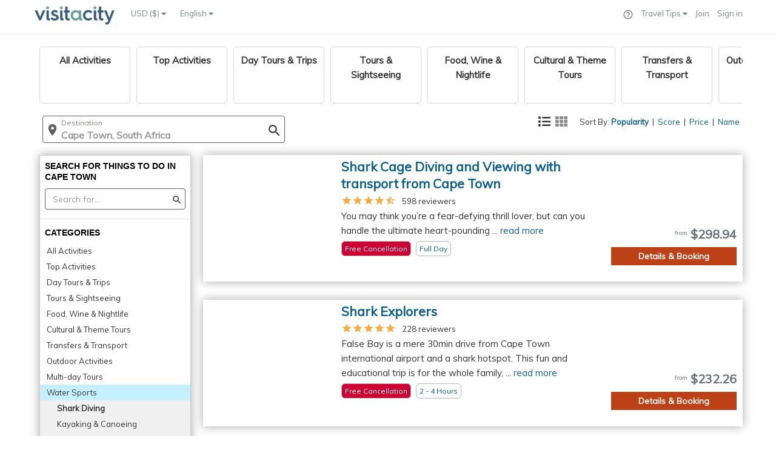

--- FILE ---
content_type: text/html;charset=UTF-8
request_url: https://www.visitacity.com/en/cape-town/activities/shark-diving
body_size: 6481
content:
<!DOCTYPE html>
<html>
<head>

	<script data-termly-config>
	  window.TERMLY_CUSTOM_BLOCKING_MAP = {
	    "accounts.google.com":"essential",
	    "appleid.cdn-apple.com":"essential",
	    "connect.facebook.net":"essential"
	  }
	</script>
	<script type="text/javascript" src="https://app.termly.io/resource-blocker/1ad3cacf-4210-4f5a-b5ec-7a767e2408f7?autoBlock=on" ></script>
	
	<script type="text/JavaScript" src="https://d15ldvyocwqu5y.cloudfront.net/clm-20250518114522/scripts/common/timeTracking.js"></script>
	<script>
		var globPaPageHint = {};
	</script>
	<script>
		//fix URL
		
		
		var corePageLoadTiming = new TrackTiming("PageCoreLoadNew", "top_to_bottom",null,true);
		var individualPageLoadTiming = new TrackTiming("PageCoreLoadNew", "single_page_load",null,true);
		try {
			individualPageLoadTiming.startTime = window.performance.timing.connectStart;	
		} catch (err) {
			console.error("Unable to get start time " + err);
		}
		
	</script>
	<script type="text/JavaScript" src="https://d15ldvyocwqu5y.cloudfront.net/clm-20250518114522/scripts/lib/jquery.js"></script>
	<script src="https://d15ldvyocwqu5y.cloudfront.net/clm-20250518114522/scripts/lib/raven.min.js"></script>
	<!-- <script>Raven.config('https://0661163eff1e4f7ba84745a9222d2a9f@sentry.io/246084').install();</script> -->
	













    <!-- Meta -->
    <meta http-equiv="content-type" content="text/html; charset=UTF-8" />
    
    <!-- Facebook -->
    		
		<meta property="og:image" content="https://d15ldvyocwqu5y.cloudfront.net/images/uploaded-new/293600">
	
    
    
    <meta property="og:title" content="Cape Town Activities - 17 Suggested Activities | Visit A City" />
    <meta property="og:description" content="Plan your visit to Cape Town with complete information on all Cape Town activities - Shark Cage Diving and Viewing with transport from Cape Town, CapeTown: African Shark Eco-Charters Shark Cage Diving" />
	<meta property="fb:app_id" content="150153265190737" /> 
	           
	<meta name="keywords" content="Cape Town Activities" >
	<meta name="description" content="Plan your visit to Cape Town with complete information on all Cape Town activities - Shark Cage Diving and Viewing with transport from Cape Town, CapeTown: African Shark Eco-Charters Shark Cage Diving" >
	<title>Cape Town Activities - 17 Suggested Activities | Visit A City</title>
    <meta name="author" content="">
    <base href="/">

    <!-- Important: for google web master tools -->
    <meta name="google-site-verification" content="BMsr1erzsnjdaMeva1yJk95JfrZ0bBvXV4OqMWNNwcg">
    <!-- Import: for bing web master tools -->
    <meta name="msvalidate.01" content="5ECE41892CB9525A3D269B633DF7A8CA">
    
    <script type="application/ld+json">
    {
      "@context": "https://schema.org",
      "@type": "BreadcrumbList",
      "itemListElement": [{
        "@type": "ListItem",
        "position": 1,
        "name": "Paris Trip Planning",
        "item": "https://www.visitacity.com/en/paris"
      },{
        "@type": "ListItem",
        "position": 2,
        "name": "Things to do in Oahau",
        "item": "https://www.visitacity.com/en/oahu/activities/all-activities"
      },{
        "@type": "ListItem",
        "position": 3,
        "name": "Trip Planning",
		"item": "https://www.visitacity.com"
      },{
        "@type": "ListItem",
        "position": 4,
        "name": "Las Vegas Attractions & Maps",
		"item": "https://www.visitacity.com/en/las-vegas"
      }]
    }
    </script>
	 <script type="application/ld+json">
    	{
      		"@context": "https://schema.org",
      		"@type": "Organization",
      		"url": "https://www.visitacity.com",
      		"logo": "https://visitacity.com/images/logo7.jpg"
    	}
    </script>
	<meta http-equiv="X-UA-Compatible" content="IE=edge">
   	<meta name="viewport" content="width=device-width, initial-scale=1">
   	<meta name="agd-partner-manual-verification" />
   	<script type="text/javascript" src="https://appleid.cdn-apple.com/appleauth/static/jsapi/appleid/1/en_US/appleid.auth.js"></script>
   	<script type="text/JavaScript">
   		var newActivitiesVersion = "";
   		var fbqContentType = "destination";
   		var globExprVars = {};
   		var globExprWeb = {};
   		var googleMapsKey = 'AIzaSyDtok-loCyHEtG3W7NAqKRTc36aTsHf-rk'
   		var globalExprDfdDesktop = jQuery.Deferred();
   		var lastModJson = '{"curCity":"clm-20250318122912","curCityPa":"clm-20260128001031","curCityPaPrice":"clm-20260127004632","curCityOpeningHours":"clm-20231107122546","curCityId":"602","curCityLn":"cape-town","curCityDestinationOverrideId":"null","cityOne":"clm-20260121010032"}';
   		var lastMod1Json = 'null';
   		var itrName = "null";
   		var siteVersion = "";
    	var appRoot = "https://www.visitacity.com";
    	var appDyn = "https://d15ldvyocwqu5y.cloudfront.net/clm-20250518114522";
    	var jsonRoot = "https://d15ldvyocwqu5y.cloudfront.net";
    	var appWebRoot = appRoot + "/ngApp/website";
    	var imagesCdn = "https://d15ldvyocwqu5y.cloudfront.net/images";
    	var appRootNoPort = 'http://www.visitacity.com';
    	var appImagesFolder = 'https://d15ldvyocwqu5y.cloudfront.net/images';
    	var appImagesDynamicFolder = 'https://d15ldvyocwqu5y.cloudfront.net/images/uploaded-new/';
    	var mainPath = "ngApp/website/main/main";
    	var useBundle = "clm-20250518114522homeBundle.js".indexOf("homeBundle.js") > 0 ? true : false;
    	var requireAr = useBundle ? ["ngApp/website/main/clm-20250518114522templates"] : [];
    	var isHttps = true;
    	var redirectApi = false;
    	if (isHttps) {
    		appRoot = appRoot.replace("http:", "https:");
    		appRootNoPort = appRootNoPort.replace("http:", "https:");
    		appDyn = appDyn.replace("http:", "https:");
    		jsonRoot = jsonRoot.replace("http:", "https:");
    		appWebRoot = appWebRoot.replace("http:", "https:");
    		imagesCdn = imagesCdn.replace("http:", "https:");
    		appImagesDynamicFolder = appImagesDynamicFolder.replace("http:", "https:");
    		appImagesFolder = appImagesFolder.replace("http:", "https:");
    	}
    	
    	try {
    		globExprWeb["EXPRJSON"]=[{"v":1,"opts":{"t":[{"el":"expr-activities-viator-new-link-off1","p":0},{"el":"expr-activities-viator-new-link-off2","p":0},{"el":"expr-activities-viator-new-link-on","p":100}],"d":[{"el":"expr-activities-viator-new-link-off1","p":0},{"el":"expr-activities-viator-new-link-off2","p":0},{"el":"expr-activities-viator-new-link-on","p":100}]},"sd":"2024-07-21","n":"New Viator Links","p":"All","s":"Running","ea":"expr-activities-viator-new-link","ud":"2024-08-04"},{"v":1,"opts":{"t":[{"el":"activity-ver-2-off1","p":30},{"el":"activity-ver-2-off2","p":35},{"el":"activity-ver-2-on","p":35}],"d":[{"el":"activity-ver-2-off1","p":30},{"el":"activity-ver-2-off2","p":35},{"el":"activity-ver-2-on","p":35}]},"sd":"2023-11-28","n":"test","p":"Activity page ver2","s":"Running","ea":"activity-ver-2","ud":"2024-08-03"}]	
    	} catch (Err) {}
    	
    	
    	var ieVersion = null;
    	ieVersion =  (function(){
    	    var undef,rv = -1; // Return value assumes failure.
    	    var ua = window.navigator.userAgent;
    	    var msie = ua.indexOf('MSIE ');
    	    var trident = ua.indexOf('Trident/');

    	    if (msie > 0) {
    	        // IE 10 or older => return version number
    	        rv = parseInt(ua.substring(msie + 5, ua.indexOf('.', msie)), 10);
    	    } else if (trident > 0) {
    	        // IE 11 (or newer) => return version number
    	        var rvNum = ua.indexOf('rv:');
    	        rv = parseInt(ua.substring(rvNum + 3, ua.indexOf('.', rvNum)), 10);
    	    } else {
    	    	//try edge
    	    	 msie = ua.indexOf('Edge');
    	    	 if (msie > 0) {
    	    		 rv = parseInt(ua.substring(msie + 5, ua.indexOf('.', msie)), 10);
    	    	 }
    	    }
			
    	    return ((rv > -1) ? rv : null);
    	}());
		
		function reloadForWhitePage(counterName,errMsg) {
			if (counterName == null) {
				counterName = "vacReloadCounterJquery";
			}
			 var counter = localStorage.getItem(counterName);
	    	 if (counter == null) {
	    		 counter = 0;
	    	 }
	    	 counter++;
	    	 localStorage.setItem(counterName, counter);
	    	 if (errMsg) {
	    		 localStorage.setItem("errMsg", errMsg);
	    	 }
	    	 if (counter <= 10) {
	    		 setTimeout(function(){ location.reload(); }, 500);
	    	 } else {
	    		 setTimeout(function(){ window.location.assign(appRoot + "/error") }, 500);
	    		 var errMsg = localStorage.getItem("errMsg");
                 fireEvent("whitePageError", "maxed out", counterName + "-" + errMsg);
	    	 }
		}
	
		function resetForWhitePage(counterName) {
			
			var counter = localStorage.getItem(counterName);
			if (counter != null) {
				var errMsg = localStorage.getItem("errMsg");
				localStorage.removeItem("errMsg");
	        	localStorage.removeItem(counterName);
	        	fireEvent("whitePageError", "resolved ok", counter + " - " + counterName + " errMsg:" + errMsg);
	        }
		}
		
		function onLoadFuncs() {
			   // be the first ready function - handle header menu
	        $(document).ready(function() {	  
	        	if (typeof(handleHeader) != "undefined") {
	        		handleHeader();	
	        	}
	        });
			   
	    	$(window).load(function() {
				corePageLoadTiming.send();
			});
		}
    </script>
    
	<script type="text/JavaScript" src="https://d15ldvyocwqu5y.cloudfront.net/clm-20250518114522/scripts/globals.js"></script>
	
	<script type="text/JavaScript">
		
	</script>
	


<!-- Required to support IE < 9 -->
<!--[if lt IE 9]>
	<script type="text/javascript" src="https://d15ldvyocwqu5y.cloudfront.net/scripts/lib/require.js"></script>
    <link rel="stylesheet" href="https://www.visitacity.com/css/unify/plugins/bootstrap/css/bootstrap.min.css" />
	<script type="text/javascript" src="https://d15ldvyocwqu5y.cloudfront.net/scripts/unify/jquery/jquery-migrate.min.js"></script>
    <script src="https://d15ldvyocwqu5y.cloudfront.net/scripts/lib/respond.js"></script>
    <script src="https://d15ldvyocwqu5y.cloudfront.net/scripts/lib/html5shiv.js"></script>
    <script src="https://d15ldvyocwqu5y.cloudfront.net/scripts/lib/placeholder-IE-fixes.js"></script>
    <script src="https://d15ldvyocwqu5y.cloudfront.net/scripts/lib/ie-fixes.js"></script>
	<script type="text/javascript" src="https://www.visitacity.com/scripts/unify/bootstrap/js/bootstrap.min.js"></script>
	<link type="text/css" href="https://d15ldvyocwqu5y.cloudfront.net/css/jquery.qtip.min.css" rel="stylesheet" media="all" />
    <link rel="stylesheet" href="https://d15ldvyocwqu5y.cloudfront.net/css/unify/css/style.css" />
	<link rel="stylesheet" href="https://d15ldvyocwqu5y.cloudfront.net/css/unify/plugins/font-awesome/css/font-awesome.min.css"/>
    <link rel="stylesheet" href="https://d15ldvyocwqu5y.cloudfront.net/css/newHome.css"/>
	<link rel="stylesheet" href="https://d15ldvyocwqu5y.cloudfront.net/css/ie8.css"/>
	<link rel="stylesheet" href="https://d15ldvyocwqu5y.cloudfront.net/scripts/lib/argument.css"/>
	<script src="https://ajax.googleapis.com/ajax/libs/angularjs/1.2.27/angular.min.js"></script>
	<script src="https://code.angularjs.org/1.2.27/angular-animate.min.js"></script>
	<script src="https://code.angularjs.org/1.2.27/angular-route.js"></script>
	<script src="https://d15ldvyocwqu5y.cloudfront.net/scripts/lib/angular-slider.js"></script>
	<script src="https://d15ldvyocwqu5y.cloudfront.net/scripts/lib/angular-ellipsis.min.js"></script>
	<script src="https://d15ldvyocwqu5y.cloudfront.net/scripts/lib/ns-popover.js"></script>
	<link rel="stylesheet"href="https://d15ldvyocwqu5y.cloudfront.net/css/jquery-ui-smoothness/jquery-ui.1.11.4.min.css"/>
<![endif]-->

    <!-- Favicon -->
    <link rel="icon" type="image/png" href="https://d15ldvyocwqu5y.cloudfront.net/images/visit_ico_transparent.ico">
    <!-- omnibox search -->
    <link rel="search" href="https://d15ldvyocwqu5y.cloudfront.net/scripts/omnibox.xml" type="application/opensearchdescription+xml" title="visitacity.com" />
    <link href="https://d15ldvyocwqu5y.cloudfront.net/clm-20250518114522/css/MyFontsWebfontsKit.css" rel="stylesheet" type="text/css">
    <!-- <script>
			addLinkToPage(appDyn + "/css/MyFontsWebfontsKit.css");
	</script> -->
	<link href="https://fonts.googleapis.com/css?family=Muli|Open+Sans" rel="stylesheet">
	<style type="text/css">
		@font-face {
		  font-family: 'Material Icons';
		  font-style: normal;
		  font-weight: 400;
		  src: url(https://d15ldvyocwqu5y.cloudfront.net/clm-20250518114522/css/material-design/iconfont/MaterialIcons-Regular.eot); /* For IE6-8 */
		  src: local('Material Icons'),
		       local('MaterialIcons-Regular'),
		       url(https://d15ldvyocwqu5y.cloudfront.net/clm-20250518114522/css/material-design/iconfont/MaterialIcons-Regular.woff2) format('woff2'),
		       url(https://d15ldvyocwqu5y.cloudfront.net/clm-20250518114522/css/material-design/iconfont/MaterialIcons-Regular.woff) format('woff'),
		       url(https://d15ldvyocwqu5y.cloudfront.net/clm-20250518114522/css/material-design/iconfont/MaterialIcons-Regular.ttf) format('truetype');
		}
	</style>
	<!-- Facebook Pixel Code -->
		<script>
			!function(f,b,e,v,n,t,s){if(f.fbq)return;n=f.fbq=function(){n.callMethod?
			n.callMethod.apply(n,arguments):n.queue.push(arguments)};if(!f._fbq)f._fbq=n;
			n.push=n;n.loaded=!0;n.version='2.0';n.queue=[];t=b.createElement(e);t.async=!0;
			t.src=v;s=b.getElementsByTagName(e)[0];s.parentNode.insertBefore(t,s)}(window,
			document,'script','https://connect.facebook.net/en_US/fbevents.js');
			fbq('init', '1173040572718182');
			fbq('track', "PageView");
		</script>
	<!-- End Facebook Pixel Code -->
	
	<script src="https://d15ldvyocwqu5y.cloudfront.net/clm-20250518114522/scripts/lib/qrcode.min.js"></script>
	
	<!-- TrustBox script
		<script type="text/javascript" src="https://widget.trustpilot.com/bootstrap/v5/tp.widget.bootstrap.min.js" async></script>
	End Trustbox script -->
	
	<!-- Google Analytics -->
	<script>
		(function(i,s,o,g,r,a,m){i['GoogleAnalyticsObject']=r;i[r]=i[r]||function(){
		(i[r].q=i[r].q||[]).push(arguments)},i[r].l=1*new Date();a=s.createElement(o),
		m=s.getElementsByTagName(o)[0];a.async=1;a.src=g;m.parentNode.insertBefore(a,m)
		})(window,document,'script','//www.google-analytics.com/analytics.js','ga');
	
		ga('create', 'UA-42624855-1', 'auto',{ cookieFlags: "SameSite=None; Secure" });
		ga('require', 'GTM-KGH99Q6');
		ga('send', 'pageview');
	</script>
	
	<!-- Google tag (gtag.js) -->
    <script async src=https://www.googletagmanager.com/gtag/js?id=AW-947009957></script>
    <script>
      window.dataLayer = window.dataLayer || [];
      function gtag(){dataLayer.push(arguments);}
      gtag('js', new Date());

      gtag('config', 'AW-947009957', {'send_page_view': false});
      gtag('config', 'G-8Z2SFYPNGG');
    </script>  

	<!-- Twitter conversion tracking base code -->
    <script>
      !function(e,t,n,s,u,a){e.twq||(s=e.twq=function(){s.exe?s.exe.apply(s,arguments):s.queue.push(arguments);
      },s.version='1.1',s.queue=[],u=t.createElement(n),u.async=!0,u.src='https://static.ads-twitter.com/uwt.js',
      a=t.getElementsByTagName(n)[0],a.parentNode.insertBefore(u,a))}(window,document,'script');
      twq('config','ocfgn');
    </script>
    <!-- End Twitter conversion tracking base code -->
	
	<!-- Google One Tap -->
	<script src="https://accounts.google.com/gsi/client" async defer></script>
	
	<!-- adsense 
	<script data-ad-client="ca-pub-1804473019254286" async src="https://pagead2.googlesyndication.com/pagead/js/adsbygoogle.js"></script>
	-->
	
	<style>.async-hide { opacity: 0 !important} </style>
	<!-- <script type="text/javascript">
	
		   // fix to support object inhertiance in IE
	        if (typeof Object.create != 'function') {
	            Object.create = function (o) {
	                function F() { }
	                F.prototype = o;
	                return new F();
	            };
	        }  		
		    
		    //Need to move this from here
	        var _gaq = _gaq || [];
			  _gaq.push(['_setAccount', 'UA-42624855-1']);
			  _gaq.push(['_setSiteSpeedSampleRate', 100]);
			  
			  if (typeof(skipTrackPageView) == "undefined" || skipTrackPageView == false) {
				  if (typeof(alternateTrackPageView) != "undefined" &&  alternateTrackPageView != null) {
					  _gaq.push(['_trackPageview', alternateTrackPageView]);
				  }
				  else {
					  _gaq.push(['_trackPageview']);
				  } 	  
			  }

			  (function() {
			    var ga = document.createElement('script'); ga.type = 'text/javascript'; ga.async = true;
			    ga.src = ('https:' == document.location.protocol ? 'https://' : 'http://') + 'stats.g.doubleclick.net/dc.js';
			    var s = document.getElementsByTagName('script')[0]; s.parentNode.insertBefore(ga, s);
			  })();

		</script> -->
	
	<!--[if lte IE 8]>
		<script type="text/JavaScript" src="https://d15ldvyocwqu5y.cloudfront.net/clm-20250518114522/scripts/main.js"></script>
	<![endif]-->
	
	<![if gt IE 8 | !IE]>
		<!-- <script src="//d2wy8f7a9ursnm.cloudfront.net/bugsnag-2.min.js" data-apikey="3f9699acf99f2202c8f0d6b28575b298"></script> -->
		<script type="text/JavaScript" src="https://d15ldvyocwqu5y.cloudfront.net/clm-009/scripts/lib/3rd_parties.js"></script>
		<link href="https://d15ldvyocwqu5y.cloudfront.net/css/clm-20250518114522cssBundle.css" rel="stylesheet" type="text/css"/>
		<script type="text/JavaScript" src="https://d15ldvyocwqu5y.cloudfront.net/scripts/clm-20250518114522homeBundle.js"></script>
		
	<![endif]>
	<!--[if lte IE 9]>
		<!-- IE 9 load newHome css instead of the import -->
		<link href="https://d15ldvyocwqu5y.cloudfront.net/clm-20250518114522/css/newHome.css" rel="stylesheet" type="text/css"/>
	<![endif]-->
</head>	

<body style="overflow-y: scroll">
	
	
	
<div  ng-view id="main-content-app" class="wrapper" autoscroll="true"></div>


	<!-- Google Code for Remarketing Tag -->
	<!--------------------------------------------------
	Remarketing tags may not be associated with personally identifiable information or placed on pages related to sensitive categories. See more information and instructions on how to setup the tag on: http://google.com/ads/remarketingsetup
	--------------------------------------------------->
	<script type="text/javascript">
	/* <![CDATA[ */
	var google_conversion_id = 996587795;
	var google_custom_params = window.google_tag_params;
	var google_remarketing_only = true;
	/* ]]> */
	</script>
	<script type="text/javascript" src="//www.googleadservices.com/pagead/conversion.js"></script>
	<noscript>
	<div style="display:inline;">
	<img height="1" width="1" style="border-style:none;" alt="" src="//googleads.g.doubleclick.net/pagead/viewthroughconversion/996587795/?value=0&amp;guid=ON&amp;script=0"/>
	</div>
	<img height="1" width="1" style="display:none" src="https://www.facebook.com/tr?id=1173040572718182&ev=PageView&noscript=1" />
	</noscript>
	<!-- Microsoft (bing) code for  remarketing-->
	<script>(function(w,d,t,r,u){var f,n,i;w[u]=w[u]||[],f=function(){var o={ti:"5202522"};o.q=w[u],w[u]=new UET(o),w[u].push("pageLoad")},n=d.createElement(t),n.src=r,n.async=1,n.onload=n.onreadystatechange=function(){var s=this.readyState;s&&s!=="loaded"&&s!=="complete"||(f(),n.onload=n.onreadystatechange=null)},i=d.getElementsByTagName(t)[0],i.parentNode.insertBefore(n,i)})(window,document,"script","//bat.bing.com/bat.js","uetq");</script><noscript><img src="//bat.bing.com/action/0?ti=5202522&Ver=2" height="0" width="0" style="display:none; visibility: hidden;" /></noscript>

	
	<!-- PAGE LOAD ERROR -->
	<div style="display: none" id="websiteLoadError" class="container content">		
        <!--Error Block-->
        <div class="row">
            <div class="col-md-8 col-md-offset-2">
            	<div>
            		<img src="https://d15ldvyocwqu5y.cloudfront.net/images/logo7.jpg"  style="margin-top:15px"/>
            	</div>
                <div class="error-v1">
                    <span style="color: #777;font-size: 180px;line-height: 200px;padding-bottom: 20px">Oops!</span>
                    <span style="color: #555;display: block;font-size: 35px;font-weight: 200;">This is awkward.</span>
                    <p style="font-size: 15px">Visit A City is having some trouble loading.</p>
                    <p style="font-size: 15px">Please try again in a couple of minutes or send us an email to <a href="mailto:team@visitacity.com">team@visitacity.com</a>.</p>
                    <a class="btn-u btn-bordered" href="/">Go to our Home Page</a>
                </div>
            </div>
        </div>
        <!--End Error Block-->
    </div>
    <script type="text/javascript">
		if (typeof requireAngularBootstrap == 'undefined') {
			document.getElementById("websiteLoadError").style.display = "block";
	    	try {
	    		var category = "whitePageError";
	    		var action = "homeBundle not loaded";
	    		ga('send', 'event', category, action, null , null, {'nonInteraction': 1});
	    	} catch (err) {}
		}
	</script>	
</body>
</html>
<!-- END_FOOTER_MARK -->
